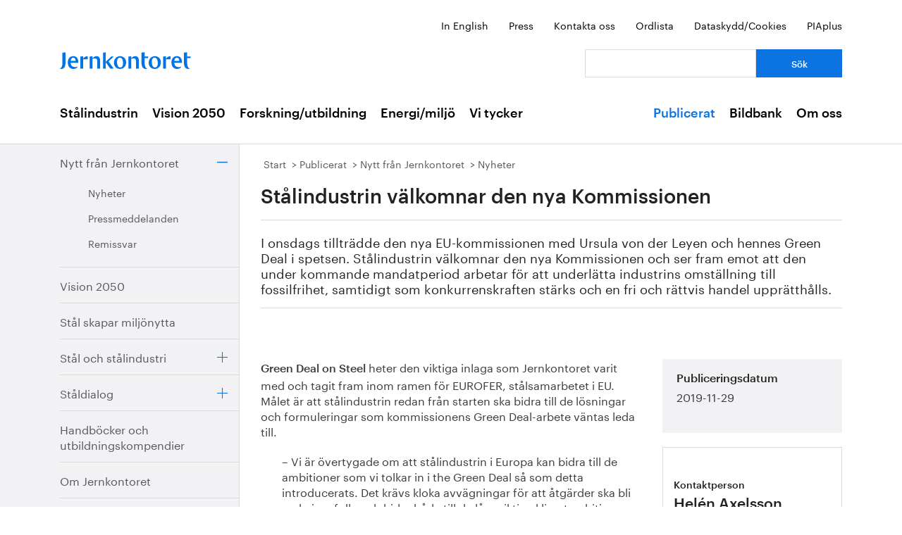

--- FILE ---
content_type: text/html; charset=utf-8
request_url: https://www.jernkontoret.se/sv/publicerat/nytt-fran-jernkontoret/nyheter/2019/stalindustrin-valkomnar-den-nya-kommissionen/?_t_id=_hueIVhO21AxfL6acnn0gg%3D%3D&_t_uuid=FHzsnmqkQU2KmBFY02iqVw&_t_q=och&_t_tags=language%3Asv%2Csiteid%3Afe2923cb-aad6-47c8-bdd1-2adaa21f5360%2Candquerymatch&_t_hit.id=Jernkontoret_Web_Models_Pages_NewsPage/_41dbd306-3af0-46a8-ad41-4d0f90f74efe_sv&_t_hit.pos=5
body_size: 26965
content:



<!DOCTYPE html>
<!--[if lt IE 7]>      <html class="no-js lt-ie9 lt-ie8 lt-ie7"> <![endif]-->
<!--[if IE 7]>         <html class="no-js lt-ie9 lt-ie8"> <![endif]-->
<!--[if IE 8]>         <html class="no-js lt-ie9"> <![endif]-->
<!--[if gt IE 8]><!-->
<!--<![endif]-->
<html lang="sv">
<head>
    <meta charset="utf-8" />
    <title>St&#229;lindustrin v&#228;lkomnar den nya Kommissionen - Jernkontoret</title>
    <meta name="viewport" content="width=device-width, initial-scale=1">
    <link rel="shortcut icon" href="/favicon.ico">
    <link rel="apple-touch-icon" href="/touch-icon-small.png" />
    <link rel="apple-touch-icon" sizes="114x114" href="/touch-icon-big.png" />





    <meta name="title" content="St&#229;lindustrin v&#228;lkomnar den nya Kommissionen - St&#229;lindustrin v&#228;lkomnar den nya Kommissionen - Jernkontoret" />
    <meta name="description" content="I onsdags tilltr&#228;dde den nya EU-kommissionen med Ursula von der Leyen och hennes Green Deal i spetsen. St&#229;lindustrin v&#228;lkomnar den nya Kommissionen och ser fram emot att den under kommande mandatperiod arbetar f&#246;r att underl&#228;tta industrins omst&#228;llning till fossilfrihet, samtidigt som konkurrenskraften st&#228;rks och en fri och r&#228;ttvis handel uppr&#228;tth&#229;lls.&#160;" />
    <meta name="image" content="https://www.jernkontoret.se/globalassets/publicerat/nytt-fran-jk/nyheter/2019/ny_kommission.jpg/SEOThumbnail" />
    <meta name="last-modified" content="2019-11-29T10:29:16" />
    <meta property="og:title" content="St&#229;lindustrin v&#228;lkomnar den nya Kommissionen" />
    <meta property="og:site_name" content="St&#229;lindustrin v&#228;lkomnar den nya Kommissionen - Jernkontoret" />
    <meta property="og:description" content="I onsdags tilltr&#228;dde den nya EU-kommissionen med Ursula von der Leyen och hennes Green Deal i spetsen. St&#229;lindustrin v&#228;lkomnar den nya Kommissionen och ser fram emot att den under kommande mandatperiod arbetar f&#246;r att underl&#228;tta industrins omst&#228;llning till fossilfrihet, samtidigt som konkurrenskraften st&#228;rks och en fri och r&#228;ttvis handel uppr&#228;tth&#229;lls.&#160;" />
    <meta property="og:type" content="article" />
    <meta property="og:url" content="https://www.jernkontoret.se/sv/publicerat/nytt-fran-jernkontoret/nyheter/2019/stalindustrin-valkomnar-den-nya-kommissionen/?_t_id=_hueIVhO21AxfL6acnn0gg%3D%3D&amp;_t_uuid=FHzsnmqkQU2KmBFY02iqVw&amp;_t_q=och&amp;_t_tags=language%3Asv%2Csiteid%3Afe2923cb-aad6-47c8-bdd1-2adaa21f5360%2Candquerymatch&amp;_t_hit.id=Jernkontoret_Web_Models_Pages_NewsPage/_41dbd306-3af0-46a8-ad41-4d0f90f74efe_sv&amp;_t_hit.pos=5" />
    <meta property="og:image" content="https://www.jernkontoret.se/globalassets/publicerat/nytt-fran-jk/nyheter/2019/ny_kommission.jpg/SEOThumbnail" />
  <meta property="og:image:width" content="530" />
  <meta property="og:image:height" content="300" />
    <link rel="canonical" href="https://www.jernkontoret.se/sv/publicerat/nytt-fran-jernkontoret/nyheter/2019/stalindustrin-valkomnar-den-nya-kommissionen/?_t_id=_hueIVhO21AxfL6acnn0gg%3D%3D&amp;_t_uuid=FHzsnmqkQU2KmBFY02iqVw&amp;_t_q=och&amp;_t_tags=language%3Asv%2Csiteid%3Afe2923cb-aad6-47c8-bdd1-2adaa21f5360%2Candquerymatch&amp;_t_hit.id=Jernkontoret_Web_Models_Pages_NewsPage/_41dbd306-3af0-46a8-ad41-4d0f90f74efe_sv&amp;_t_hit.pos=5" />
        
    <!-- Matomo Tag Manager -->
    <script>
        var _mtm = window._mtm = window._mtm || [];
        _mtm.push({'mtm.startTime': (new Date().getTime()), 'event': 'mtm.Start'});
        var d=document, g=d.createElement('script'), s=d.getElementsByTagName('script')[0];
        g.async=true; g.src='https://analytics.hpscloud.se/js/container_nDOrAL5R.js'; s.parentNode.insertBefore(g,s);
    </script>
    <!-- End Matomo Tag Manager -->

    
    

    <!-- Google Tag Manager -->
    <script data-cookieconsent="ignore">
        (function (w, d, s, l, i) {
            w[l] = w[l] || []; w[l].push({ 'gtm.start': new Date().getTime(), event: 'gtm.js' });
            var f = d.getElementsByTagName(s)[0], j = d.createElement(s), dl = l != 'dataLayer' ? '&l=' + l : '';
            j.async = true; j.src = '//www.googletagmanager.com/gtm.js?id=' + i + dl; f.parentNode.insertBefore(j, f);
        })(window, document, 'script', 'dataLayer', 'GTM-NH6JWD');
    </script>
    <!-- End Google Tag Manager -->

    

    
    <script src="/Static/Javascript/foundation/modernizr.js" type="text/javascript"></script>
    <!--[if lt IE 9]>
      <script src="//cdnjs.cloudflare.com/ajax/libs/html5shiv/3.6.2/html5shiv.js"></script>
      <script src="//s3.amazonaws.com/nwapi/nwmatcher/nwmatcher-1.2.5-min.js"></script>
      <script src="//html5base.googlecode.com/svn-history/r38/trunk/js/selectivizr-1.0.3b.js"></script>
      <script src="//cdnjs.cloudflare.com/ajax/libs/respond.js/1.1.0/respond.min.js"></script>
    <![endif]-->
    <link rel="stylesheet" href="//ajax.googleapis.com/ajax/libs/jqueryui/1.10.4/themes/ui-lightness/jquery-ui.css">
    <link rel="stylesheet" type="text/css" href="/Static/Styles/Fonts/1610-DCKMYH.css">
    <link href="/Static/bundles/styles/Main.css?v=133866954480000000" rel="stylesheet">
</head>

<body data-epi-editing="False">

    <!-- Google Tag Manager (noscript) -->
    <noscript>
        <iframe src="//www.googletagmanager.com/ns.html?id=GTM-NH6JWD" height="0" width="0" style="display: none; visibility: hidden"></iframe>
    </noscript>
    <!-- End Google Tag Manager (noscript) -->

    <div id="fb-root"></div>
    <script>
    (function (d, s, id) {
        var js, fjs = d.getElementsByTagName(s)[0];
        if (d.getElementById(id)) return;
        js = d.createElement(s); js.id = id;
        js.src = "//connect.facebook.net/sv_SE/all.js#xfbml=1";
        fjs.parentNode.insertBefore(js, fjs);
    }(document, 'script', 'facebook-jssdk'));</script>

    
    






<!-- Mobile menu -->

<div class="hide-for-large-up">
  <div class="mobile-search">
<form action="/sv/soksida/" method="get">      <label for="quickSearchMobile" class="visuallyhidden">S&#246;k</label>
      <input name="searchQuery" id="quickSearchMobile" type="search" placeholder="Vad letar du efter?" class="hidden" />
      <a href="#" id="search-button" class="right">
      </a>
</form>  </div>
  <nav class="top-bar tab-bar mobile-navigation" data-topbar="true">
    <ul class="title-area">
      <li class="toggle-topbar"><a class="menu-icon" href="#"><span></span></a></li>
    </ul>
    <section class="top-bar-section clearfix">
      <ul>

          <li class=has-dropdown data-page-id="6">
    <a href="/sv/stalindustrin/">St&#229;lindustrin</a>

      <ul class="dropdown">
        <li class="title back js-generated">
          <h5><a href="javascript:void(0)">Tillbaka</a></h5>
        </li>
      </ul>

  </li>
  <li class=has-dropdown data-page-id="7748">
    <a href="/sv/vision-2050/">Vision 2050</a>

      <ul class="dropdown">
        <li class="title back js-generated">
          <h5><a href="javascript:void(0)">Tillbaka</a></h5>
        </li>
      </ul>

  </li>
  <li class=has-dropdown data-page-id="54">
    <a href="/sv/forskning--utbildning/">Forskning/utbildning</a>

      <ul class="dropdown">
        <li class="title back js-generated">
          <h5><a href="javascript:void(0)">Tillbaka</a></h5>
        </li>
      </ul>

  </li>
  <li class=has-dropdown data-page-id="55">
    <a href="/sv/energi--miljo/">Energi/milj&#246;</a>

      <ul class="dropdown">
        <li class="title back js-generated">
          <h5><a href="javascript:void(0)">Tillbaka</a></h5>
        </li>
      </ul>

  </li>
  <li class=has-dropdown data-page-id="11734">
    <a href="/sv/vi-tycker/">Vi tycker</a>

      <ul class="dropdown">
        <li class="title back js-generated">
          <h5><a href="javascript:void(0)">Tillbaka</a></h5>
        </li>
      </ul>

  </li>


            <li class=&#39;has-dropdown&#39; data-page-id="204">
              <a href="/sv/publicerat/">Publicerat</a>
                <ul class="dropdown">
                  <li class="title back js-generated">
                    <h5><a href="javascript:void(0)">Tillbaka</a></h5>
                  </li>
                </ul>
            </li>
            <li class=&#39;has-dropdown&#39; data-page-id="4800">
              <a href="/sv/bildbank1/">Bildbank</a>
                <ul class="dropdown">
                  <li class="title back js-generated">
                    <h5><a href="javascript:void(0)">Tillbaka</a></h5>
                  </li>
                </ul>
            </li>
            <li class=&#39;has-dropdown&#39; data-page-id="206">
              <a href="/sv/om-oss/">Om oss</a>
                <ul class="dropdown">
                  <li class="title back js-generated">
                    <h5><a href="javascript:void(0)">Tillbaka</a></h5>
                  </li>
                </ul>
            </li>

      </ul>
    </section>
  </nav>
  <nav class="function-menu-toggle clearfix hide">
    <ul class="left">
      <li id="fmToggler" class="functions-menu">
        <a class="expander" href="#">Funktionsmeny</a>
        <ul>
    <li>

<a href="/en/publications/news-from-jernkontoret/news/">In English</a>    </li>
    <li>

<a href="/sv/pressrum/">Press</a>    </li>
    <li>

<a href="/sv/om-oss/medarbetare/">Kontakta oss</a>    </li>
    <li>

<a href="/sv/om-oss/biblioteket/ordlista/ordlista-a/">Ordlista</a>    </li>
    <li>

<a href="/sv/dataskyddspolicy_cookies/">Dataskydd/Cookies</a>    </li>
    <li>

<a href="/sv/piaplus/">PIAplus</a>    </li>
</ul>


      </li>
    </ul>
  </nav>
</div>


<!--Quick links, logo, search-->
<header class="main-header">
  <div class="row hide-for-medium-down">
    <div class="small-12 columns">
      <ul class="unstyled-list right quicklinks">
    <li>

<a href="/en/publications/news-from-jernkontoret/news/">In English</a>    </li>
    <li>

<a href="/sv/pressrum/">Press</a>    </li>
    <li>

<a href="/sv/om-oss/medarbetare/">Kontakta oss</a>    </li>
    <li>

<a href="/sv/om-oss/biblioteket/ordlista/ordlista-a/">Ordlista</a>    </li>
    <li>

<a href="/sv/dataskyddspolicy_cookies/">Dataskydd/Cookies</a>    </li>
    <li>

<a href="/sv/piaplus/">PIAplus</a>    </li>
</ul>


    </div>
  </div>
  <div class="row">

    <div class="medium-12 large-8 columns">
      <div id="logo">
        <a href="/sv/" title="G&#229; till startsidan">

          <img src="/Static/Images/jernkontoret_blue_logo.svg" alt="Jernkontoret" />
        </a>
      </div>

    </div>
    <div class="medium-12 large-4 columns collapse-left hide-for-medium-down">
<form action="/sv/soksida/" method="get">        <div class="row collapse">
          <div class="small-8 columns">
            <label for="search" class="visuallyhidden">S&#246;k: </label>
            <input type="search" name="searchQuery" aria-label="Vad letar du efter?" id="quickSearchDesktop" />
          </div>
          <div class="small-4 columns">
            <input type="submit" value="S&#246;k" class="small cta-button expand" />
          </div>
        </div>
</form>    </div>
  </div>
</header>

<!-- Main menu -->
<nav class="hide-for-medium-down" id="mainNav">
  <div class="row">
    <div class="small-12 columns">

      <ul class="unstyled-list left">

                  <li class="hover-2" data-magellan-arrival="St&#229;lindustrin">
            <a href="/sv/stalindustrin/">St&#229;lindustrin</a>
          </li>
          <li class="hover-2" data-magellan-arrival="Vision 2050">
            <a href="/sv/vision-2050/">Vision 2050</a>
          </li>
          <li class="hover-2" data-magellan-arrival="Forskning/utbildning">
            <a href="/sv/forskning--utbildning/">Forskning/utbildning</a>
          </li>
          <li class="hover-2" data-magellan-arrival="Energi/milj&#246;">
            <a href="/sv/energi--miljo/">Energi/milj&#246;</a>
          </li>
          <li class="hover-2" data-magellan-arrival="Vi tycker">
            <a href="/sv/vi-tycker/">Vi tycker</a>
          </li>


      </ul>

      <ul class="unstyled-list right">
          <li class="hover-2 active">
            <a href="/sv/publicerat/">Publicerat</a>
          </li>
          <li class="hover-2">
            <a href="/sv/bildbank1/">Bildbank</a>
          </li>
          <li class="hover-2">
            <a href="/sv/om-oss/">Om oss</a>
          </li>
      </ul>
    </div>
  </div>
</nav>

    

<section id="content">
  <div class="row row-md-eq">
    <nav class="large-3 columns hide-for-medium-down side-nav-container">



  <ul class="sidenav">
      <li class="expanded" data-page-id="213" data-page-lang="sv">
    <span class="link-container">

      <a href="/sv/publicerat/nytt-fran-jernkontoret/">Nytt fr&#229;n Jernkontoret</a>



        <a href="#" class="expander contract"></a>

    </span>

      <ul class="sub-menu">
          <li class="expanded" data-page-id="651" data-page-lang="sv">
    <span class="link-container">

      <a href="/sv/publicerat/nytt-fran-jernkontoret/nyheter/">Nyheter</a>




    </span>

      <ul class="sub-menu">
        
      </ul>

  </li>
  <li data-page-id="650" data-page-lang="sv">
    <span class="link-container">

      <a href="/sv/publicerat/nytt-fran-jernkontoret/pressmeddelanden/">Pressmeddelanden</a>




    </span>


  </li>
  <li data-page-id="649" data-page-lang="sv">
    <span class="link-container">

      <a href="/sv/publicerat/nytt-fran-jernkontoret/remissvar/">Remissvar</a>




    </span>


  </li>

      </ul>

  </li>
  <li data-page-id="1803" data-page-lang="sv">
    <span class="link-container">

      <a href="/sv/publicerat/vision-2050/">Vision 2050</a>




    </span>


  </li>
  <li data-page-id="5921" data-page-lang="sv">
    <span class="link-container">

      <a href="/sv/publicerat/stal-skapar-miljonytta/">St&#229;l skapar milj&#246;nytta</a>




    </span>


  </li>
  <li data-page-id="1825" data-page-lang="sv">
    <span class="link-container">

      <a href="/sv/publicerat/stal-och-stalindustri/">St&#229;l och st&#229;lindustri</a>



        <a href="#" class="expander"></a>

    </span>


  </li>
  <li data-page-id="15477" data-page-lang="sv">
    <span class="link-container">

      <a href="/sv/publicerat/staldialog/">St&#229;ldialog</a>



        <a href="#" class="expander"></a>

    </span>


  </li>
  <li data-page-id="1830" data-page-lang="sv">
    <span class="link-container">

      <a href="/sv/publicerat/handbocker-och-utbildningskompendier/">Handb&#246;cker och utbildningskompendier</a>




    </span>


  </li>
  <li data-page-id="1843" data-page-lang="sv">
    <span class="link-container">

      <a href="/sv/publicerat/om-jernkontoret/">Om Jernkontoret</a>




    </span>


  </li>
  <li data-page-id="599" data-page-lang="sv">
    <span class="link-container">

      <a href="/sv/publicerat/forskning/">Forskning</a>



        <a href="#" class="expander"></a>

    </span>


  </li>
  <li data-page-id="9654" data-page-lang="sv">
    <span class="link-container">

      <a href="/sv/publicerat/bergshistoria/">Bergshistoria</a>



        <a href="#" class="expander"></a>

    </span>


  </li>
  <li data-page-id="783" data-page-lang="sv">
    <span class="link-container">

      <a href="/sv/publicerat/i-sociala-medier/">I sociala medier</a>




    </span>


  </li>

  </ul>

    </nav>

    <div class="large-9 column">
      <div class="article-content">
        

<div class="breadcrumbs-container">




<nav>
  <ul class="breadcrumbs">
      <li class="start">
    <a href="/sv/">Start</a>
  </li>
  <li class="">
    <a href="/sv/publicerat/">Publicerat</a>
  </li>
  <li class="">
    <a href="/sv/publicerat/nytt-fran-jernkontoret/">Nytt fr&#229;n Jernkontoret</a>
  </li>
  <li class="">
    <a href="/sv/publicerat/nytt-fran-jernkontoret/nyheter/">Nyheter</a>
  </li>

  </ul>
</nav>

</div>
<div class="main-content-container">
<header>

  <h1>
    St&#229;lindustrin v&#228;lkomnar den nya Kommissionen
  </h1>
  <p>I onsdags tillträdde den nya EU-kommissionen med Ursula von der Leyen och hennes Green Deal i spetsen. Stålindustrin välkomnar den nya Kommissionen och ser fram emot att den under kommande mandatperiod arbetar för att underlätta industrins omställning till fossilfrihet, samtidigt som konkurrenskraften stärks och en fri och rättvis handel upprätthålls.&nbsp;</p>

        <div class="left-in-edit baseContent full-width-main-image">
          

  <img src="/globalassets/publicerat/nytt-fran-jk/nyheter/2019/ny_kommission.jpg" alt="" title="" class="image-file" />



        </div>
</header>
  <div class="row">
    <div class="large-8 column">


    <div class="left-in-edit">
  <p><strong>Green Deal on Steel</strong> heter den viktiga inlaga som Jernkontoret varit med och tagit fram inom ramen för EUROFER, stålsamarbetet i EU. Målet är att stålindustrin redan från starten ska bidra till de lösningar och formuleringar som kommissionens Green Deal-arbete väntas leda till.</p>
<p style="margin-left: 30px;">–&nbsp;Vi är övertygade om att stålindustrin i Europa kan bidra till de ambitioner som vi tolkar in i the Green Deal så som detta introducerats. Det krävs kloka avvägningar för att åtgärder ska bli verkningsfulla och bidra både till de långsiktiga klimatambitionerna och en konkurrenskraftig industri, säger <strong>Helén Axelsson</strong>, energi- och miljödirektör på Jernkontoret</p>
<p>I Green Deal on Steel ligger tyngdpunkten på forskning, utveckling och implementering av ny teknik för hållbar ståltillverkning, gemensamma åtaganden för att säkerställa en säker elektrifiering av industrin, ett regelverk som säkerställer bibehållen konkurrenskraft vid omställning till fossilfri stålproduktion och naturligtvis på en rättvis frihandel med resten av världen.</p>
<p style="margin-left: 30px;">–&nbsp;För svensk stålindustri är det ytterst viktigt att den kommission som nu finns på plats säkerställer både en fri och rättvis handel. För detta krävs att subventionerad import inte får snedvrida konkurrensen på den inre marknaden. Det är dessutom viktigt att även importen bär kostnaden för koldioxidutsläpp så att den europeiska stålindustrins höga klimatambitioner inte undermineras, säger <strong>Mathias Ternell</strong>, handelspolitisk direktör på Jernkontoret.</p>
</div>


      








<div class="article-footer">
  <div class="row">
    <div class="medium-6 columns">
      <div class="date-container">
        <span class="article-footer-heading">
          
				Senast uppdaterad
			
        </span>
        <time>2019-11-29</time>
      </div>
    </div>

    <div class="medium-6 columns">
      <ul class="no-bullet clearfix">
        <li class="social">
          <span class="article-footer-heading">
            
				Dela
			
          </span>
          <!-- Facebook -->
          <a href="http://www.facebook.com/sharer.php?u=https://www.jernkontoret.se/sv/publicerat/nytt-fran-jernkontoret/nyheter/2019/stalindustrin-valkomnar-den-nya-kommissionen/?_t_id=_hueIVhO21AxfL6acnn0gg%3D%3D&amp;_t_uuid=FHzsnmqkQU2KmBFY02iqVw&amp;_t_q=och&amp;_t_tags=language%3Asv%2Csiteid%3Afe2923cb-aad6-47c8-bdd1-2adaa21f5360%2Candquerymatch&amp;_t_hit.id=Jernkontoret_Web_Models_Pages_NewsPage/_41dbd306-3af0-46a8-ad41-4d0f90f74efe_sv&amp;_t_hit.pos=5" target="_blank">
            <img src="/static/images/facebook.svg" class="facebook-icon" alt="Facebook" />
          </a>

          <!-- LinkedIn -->
          <a href="http://www.linkedin.com/shareArticle?mini=true&url=https://www.jernkontoret.se/sv/publicerat/nytt-fran-jernkontoret/nyheter/2019/stalindustrin-valkomnar-den-nya-kommissionen/?_t_id=_hueIVhO21AxfL6acnn0gg%3D%3D&amp;_t_uuid=FHzsnmqkQU2KmBFY02iqVw&amp;_t_q=och&amp;_t_tags=language%3Asv%2Csiteid%3Afe2923cb-aad6-47c8-bdd1-2adaa21f5360%2Candquerymatch&amp;_t_hit.id=Jernkontoret_Web_Models_Pages_NewsPage/_41dbd306-3af0-46a8-ad41-4d0f90f74efe_sv&amp;_t_hit.pos=5" target="_blank">
            <img src="/static/images/linkedin.svg" class="linkedin-icon" alt="LinkedIn" />
          </a>

        </li>
      </ul>
    </div>
  </div>




</div>



    </div>

    <div class="large-4 column">
      <aside id="sidebar" class="left-in-edit">
          <div class="row">

              
        <div class="block large-12 columns">
            <div class="content grey" id="importantInformation">
                    <h3>
				Publiceringsdatum
			</h3>
                    <date>2019-11-29</date>
            </div>
        </div>



                  <div class="contentArea">

                      


                      
    <div><div class="block contactpage   large-12 columns">


<div>
  <div class="puff puff-contact">

    <div class="image-container">
      

  <img src="/globalassets/om-oss/medarbetare/stora-foton/helen.jpg?height=200&amp;width=400&amp;mode=crop&amp;scale=both" alt="" class="image-file" />


    </div>

    <div class="text-container">

      <h2>Kontaktperson</h2>

      <h3 class="puff-contact-heading">Hel&#233;n Axelsson</h3>

      <p class="title">Energi- och milj&#246;direkt&#246;r</p>

      <ul class="unstyled-list unpadded">
        <li>Telefon <a href="tel:08 679 17 39">08 679 17 39</a></li>
        <li><a href="mailto:helen.axelsson@jernkontoret.se" aria-label="E-post helen.axelsson@jernkontoret.se">Skicka e-post</a></li>
      </ul>

      <a href="/sv/om-oss/medarbetare/helen-axelsson/">  L&#228;s mer<span class="show-for-sr">om Hel&#233;n Axelsson</span></a>

    </div>
  </div>
</div>


</div><div class="block contactpage   large-12 columns">


<div>
  <div class="puff puff-contact">

    <div class="image-container">
      

  <img src="/globalassets/om-oss/medarbetare/stora-foton/hanna.jpg?height=200&amp;width=400&amp;mode=crop&amp;scale=both" alt="" class="image-file" />


    </div>

    <div class="text-container">

      <h2>Kontaktperson</h2>

      <h3 class="puff-contact-heading">Hanna Escobar-Jansson</h3>

      <p class="title">Kommunikationsdirekt&#246;r</p>

      <ul class="unstyled-list unpadded">
        <li>Telefon <a href="tel:08 679 17 27">08 679 17 27</a></li>
        <li><a href="mailto:hanna.escobar-jansson@jernkontoret.se" aria-label="E-post hanna.escobar-jansson@jernkontoret.se">Skicka e-post</a></li>
      </ul>

      <a href="/sv/om-oss/medarbetare/hanna-escobar-jansson/">  L&#228;s mer<span class="show-for-sr">om Hanna Escobar-Jansson</span></a>

    </div>
  </div>
</div>


</div></div>

                  </div>
                                <div class="contentArea">
                      
    

                  </div>

              <a href="#" id="backUp" class="hide">Till sidans topp</a>
          </div>
      </aside>
    </div>
  </div>
</div>


<div class="row">
  
</div>

      </div>
    </div>
  </div>
</section>



<footer>
    <div class="footer-container">
        <div class="row footer-inner">
            <div class="large-3 medium-3 columns footer-img">
                <a href="/sv/">
                    <img src="/Static/Images/jernkontoret_white_logo.svg"
                         alt="G&#229; till startsidan" />
                </a>
            </div>
            <div class="large-3 medium-3 columns">
                <h2>Jernkontoret</h2>

<ul>
<li><a title="Postadress" href="https://www.google.se/maps/place/Jernkontoret/@59.3315912,18.0703586,17z/data=!3m1!4b1!4m5!3m4!1s0x465f9d595eb9fda7:0x575630507965734e!8m2!3d59.3315885!4d18.0725473?hl=sv" target="_blank" rel="noopener">Box 1721, 111 87 Stockholm</a></li>
<li><a title="Bes&ouml;ksadress: Kungstr&auml;dg&aring;rdsgatan 10" href="https://www.google.se/maps/place/Jernkontoret/@59.3315912,18.0703586,17z/data=!3m1!4b1!4m5!3m4!1s0x465f9d595eb9fda7:0x575630507965734e!8m2!3d59.3315885!4d18.0725473?hl=sv" target="_blank" rel="noopener">Kungstr&auml;dg&aring;rdsgatan 10</a></li>
<li><a title="office@jernkontoret.se" href="mailto:office@jernkontoret.se">office@jernkontoret.se</a></li>
<li><a href="tel:+4686791700">08 679 17 00</a></li>
</ul>
<p>&nbsp;<br /><a title="Hanna Escobar-Jansson" href="/sv/om-oss/medarbetare/hanna-escobar-jansson/" target="_top">Ansvarig utgivare:<br />Hanna Escobar-Jansson</a></p>
            </div>
            <div class="large-3 medium-3 columns">
                <h2>Bes&#246;k &#228;ven:</h2>

<ul>
    <li>

<a href="http://www.metalliskamaterial.se/">Metalliska material</a>    </li>
    <li>

<a href="https://swedishmetalsandminerals.se/">Swedish Metals &amp; Minerals</a>    </li>
    <li>

<a href="http://www.energihandboken.se/">Energihandboken</a>    </li>
    <li>

<a href="http://www.metallkompetens.se/">Metallkompetens</a>    </li>
    <li>

<a href="http://www.jarnkoll.com/">J&#228;rnkoll</a>    </li>
</ul>


            </div>
            <div class="large-3 medium-3 columns">
                <h2>F&#246;lj oss:</h2>

<ul>
    <li>

<a href="http://www.facebook.com/jernkontoret">Facebook</a>    </li>
    <li>

<a href="http://se.linkedin.com/company/jernkontoret">Linkedin</a>    </li>
    <li>

<a href="http://www.youtube.com/jernkontoret">Youtube</a>    </li>
    <li>

<a href="/sv/nyhetsbrev/">&#168;</a>    </li>
    <li>

<a href="/sv/nyhetsbrev/">H&#228;r kan du anm&#228;la dig till Jernkontorets nyhetsbrev</a>    </li>
</ul>



                
            </div>
        </div>
    </div>
</footer>

    <script type="text/javascript" src="https://dl.episerver.net/13.6.1/epi-util/find.js"></script>
<script type="text/javascript">
if(typeof FindApi === 'function'){var api = new FindApi();api.setApplicationUrl('/');api.setServiceApiBaseUrl('/find_v2/');api.processEventFromCurrentUri();api.bindWindowEvents();api.bindAClickEvent();api.sendBufferedEvents();}
</script>


    <script src="//ajax.googleapis.com/ajax/libs/jquery/2.0.3/jquery.min.js"></script>
    <script src="//ajax.googleapis.com/ajax/libs/jqueryui/1.10.4/jquery-ui.min.js"></script>
    <script>window.jQuery || document.write('<script src="Static/Javascript/foundation/jquery.js"><\/script>')</script>

    <script src="/Static/bundles/scripts/footer.js?v=133866954480000000"></script>

    <script type="text/javascript">
        $(document).foundation();
    </script>

    
  

</body>
</html>
